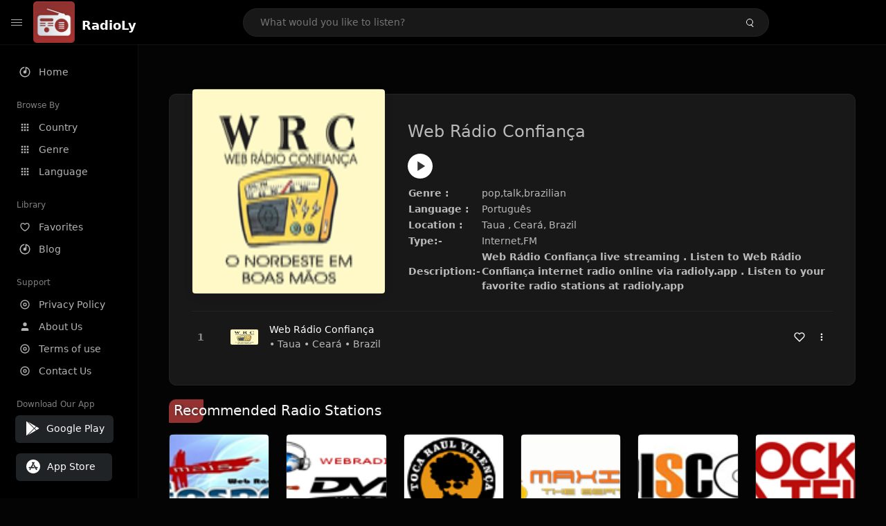

--- FILE ---
content_type: text/html; charset=UTF-8
request_url: https://radioly.app/radio/br.confianca/
body_size: 12036
content:
<!DOCTYPE html><html lang="en"><head> <meta charset="UTF-8"> <meta name="viewport" content="width=device-width, user-scalable=no, initial-scale=1.0, maximum-scale=1.0, minimum-scale=1.0"> <meta http-equiv="X-UA-Compatible" content="ie=edge"> <title>Web Rádio Confiança FM Listen Live Online | Ceará, Brazil - RadioLy</title><meta name="description" content="Listen Online Web Rádio Confiança FM live from Ceará, Brazil and more than 50000 worldwide online radio stations including pop,talk,brazilian and many more. "> <meta name="keywords" content="Radio Station, Live Radio, Online Radio, Radio Tuner, Local Radio, AM Radio, AM FM Radio, FM Radio"><meta property="al:web:url" content="https://radioly.app/radio/br.confianca/" /><meta property="og:site_name" content="RadioLy"><meta property="og:title" content="Web Rádio Confiança FM Listen Live Online | Ceará, Brazil - RadioLy" /><meta property="og:image" content="https://d371i8ihhgym7w.cloudfront.net/27543.png"><meta property="og:url" content="https://radioly.app/radio/br.confianca/" /><meta property="og:description" content="Listen Online Web Rádio Confiança FM live from Ceará, Brazil and more than 50000 worldwide online radio stations including pop,talk,brazilian and many more." /><meta name="twitter:card" content="summary" /><meta name="twitter:title" content="Web Rádio Confiança FM Listen Live Online | Ceará, Brazil - RadioLy" /><meta name="twitter:url" content="https://radioly.app/radio/br.confianca/" /><meta property="twitter:image" content="https://d371i8ihhgym7w.cloudfront.net/27543.png"><meta name="twitter:description" content="Listen Online Web Rádio Confiança FM live from Ceará, Brazil and more than 50000 worldwide online radio stations including pop,talk,brazilian and many more.." /><link rel="canonical" href="https://radioly.app/radio/br.confianca/">  <link href="https://radioly.app/RadioLy.ico" rel="icon" sizes="32x32"> <link href="https://radioly.app/RadioLy.ico" rel="icon" sizes="192x192">  <link rel="apple-touch-icon" href="https://radioly.app/RadioLy.ico"> <link rel="apple-touch-icon" sizes="152x152" href="https://radioly.app/RadioLy.ico"> <link rel="apple-touch-icon" sizes="180x180" href="https://radioly.app/RadioLy.ico"> <link rel="apple-touch-icon" sizes="167x167" href="https://radioly.app/RadioLy.ico">  <link rel="preconnect" href="https://fonts.googleapis.com"> <link rel="preconnect" href="https://fonts.gstatic.com" crossorigin> <link href="https://fonts.googleapis.com/css2?family=Open+Sans:wght@300;400;500;600;700;800&display=swap" rel="stylesheet">  <link rel="stylesheet" href="https://radioly.app/css/vendors.bundle.css" type="text/css"> <link rel="stylesheet" href="https://radioly.app/css/styles.css" type="text/css">   <script>var base_url = 'https://radioly.app/';</script> <script async src="https://www.googletagmanager.com/gtag/js?id=UA-133828896-1"></script><script> window.dataLayer = window.dataLayer || []; function gtag(){dataLayer.push(arguments);} gtag('js', new Date()); gtag('config', 'UA-133828896-1');</script><script type="text/javascript" src="//monu.delivery/site/c/9/fc5c75-7d49-4288-b9fe-92275e04f36e.js" data-cfasync="false"></script></head><style>body.pb-theme-dark { background-color: #040404 !important;}</style><body class="pb-theme-dark"> <div id="pb_wrapper"> <div id="pb_progress"></div>  <header id="pb_header"><div class="pb-header-container"> <div class="pb-header-left"> <button type="button" id="pb_hamburger"> <span class="pb-icon-nav"></span> </button>  <a style="display: block;" href="https://radioly.app/" class="pb-brand pb-brand-logo pb-page-link"> <img src="https://d371i8ihhgym7w.cloudfront.net/logo.png" alt="" style="width: 60px; border-radius: 3px; margin-right: 10px; height:60px"> </a> <a href="https://radioly.app/" class="web-title pb-brand pb-page-link" style="z-index: 1; margin-top: 8px;">RadioLy</a> </div> <div class="pb-search-form mx-sm-auto"> <input type="text" id="pb-search-input" placeholder="What would you like to listen?"> <button type="button" id="pb_search_icon" class="ms-auto btn p-0"> <i class="pb-icon-search"></i> </button>  </div><nav class="navbar flex-shrink-0"><ul class="navbar-nav flex-row align-items-center"> </ul></nav></div></header>   <aside id="pb_aside"> <nav class="navbar"> <ul class="navbar-nav"> <li class="nav-item "> <a class="nav-link pb-page-link" href="/"> <svg class="nav-link__icon" xmlns="http://www.w3.org/2000/svg" width="18" height="18" viewBox="0 0 24 24" fill="currentColor" stroke-width="2" stroke-linecap="round" stroke-linejoin="round" aria-hidden="true" role="img" focusable="false"> <g> <path fill="none" d="M0 0h24v24H0z"/> <path d="M15 4.582V12a3 3 0 1 1-2-2.83V2.05c5.053.501 9 4.765 9 9.95 0 5.523-4.477 10-10 10S2 17.523 2 12c0-5.185 3.947-9.449 9-9.95v2.012A8.001 8.001 0 0 0 12 20a8 8 0 0 0 3-15.418z"/> </g> </svg> <span class="nav-link__text">Home</span> </a> </li> <li class="nav-item mt-3"> <span class="pb-aside__title">Browse By</span> </li> <li class="nav-item "> <a class="nav-link pb-page-link" href="https://radioly.app/country/"> <svg class="nav-link__icon" xmlns="http://www.w3.org/2000/svg" width="16" height="16" viewBox="0 0 24 24" fill="currentColor" stroke-width="2" stroke-linecap="round" stroke-linejoin="round" aria-hidden="true" role="img" focusable="false"> <path d="M4 8h4V4H4v4zm6 12h4v-4h-4v4zm-6 0h4v-4H4v4zm0-6h4v-4H4v4zm6 0h4v-4h-4v4zm6-10v4h4V4h-4zm-6 4h4V4h-4v4zm6 6h4v-4h-4v4zm0 6h4v-4h-4v4z" /> </svg> <span class="nav-link__text">Country</span> </a> </li> <li class="nav-item "> <a class="nav-link pb-page-link" href="https://radioly.app/genre/"> <svg class="nav-link__icon" xmlns="http://www.w3.org/2000/svg" width="16" height="16" viewBox="0 0 24 24" fill="currentColor" stroke-width="2" stroke-linecap="round" stroke-linejoin="round" aria-hidden="true" role="img" focusable="false"> <path d="M4 8h4V4H4v4zm6 12h4v-4h-4v4zm-6 0h4v-4H4v4zm0-6h4v-4H4v4zm6 0h4v-4h-4v4zm6-10v4h4V4h-4zm-6 4h4V4h-4v4zm6 6h4v-4h-4v4zm0 6h4v-4h-4v4z" /> </svg> <span class="nav-link__text">Genre</span> </a> </li> <li class="nav-item "> <a class="nav-link pb-page-link" href="https://radioly.app/language/"> <svg class="nav-link__icon" xmlns="http://www.w3.org/2000/svg" width="16" height="16" viewBox="0 0 24 24" fill="currentColor" stroke-width="2" stroke-linecap="round" stroke-linejoin="round" aria-hidden="true" role="img" focusable="false"> <path d="M4 8h4V4H4v4zm6 12h4v-4h-4v4zm-6 0h4v-4H4v4zm0-6h4v-4H4v4zm6 0h4v-4h-4v4zm6-10v4h4V4h-4zm-6 4h4V4h-4v4zm6 6h4v-4h-4v4zm0 6h4v-4h-4v4z" /> </svg> <span class="nav-link__text">Language</span> </a> </li> <li class="nav-item mt-3"> <span class="pb-aside__title">Library</span> </li> <li class="nav-item "> <a class="nav-link pb-page-link" href="https://radioly.app/favorites/"> <svg class="nav-link__icon" xmlns="http://www.w3.org/2000/svg" width="16" height="16" viewBox="0 0 24 24" fill="currentColor" stroke-width="2" stroke-linecap="round" stroke-linejoin="round" aria-hidden="true" role="img" focusable="false"> <g> <path fill="none" d="M0 0H24V24H0z"/> <path d="M16.5 3C19.538 3 22 5.5 22 9c0 7-7.5 11-10 12.5C9.5 20 2 16 2 9c0-3.5 2.5-6 5.5-6C9.36 3 11 4 12 5c1-1 2.64-2 4.5-2zm-3.566 15.604c.881-.556 1.676-1.109 2.42-1.701C18.335 14.533 20 11.943 20 9c0-2.36-1.537-4-3.5-4-1.076 0-2.24.57-3.086 1.414L12 7.828l-1.414-1.414C9.74 5.57 8.576 5 7.5 5 5.56 5 4 6.656 4 9c0 2.944 1.666 5.533 4.645 7.903.745.592 1.54 1.145 2.421 1.7.299.189.595.37.934.572.339-.202.635-.383.934-.571z"/> </g> </svg> <span class="nav-link__text">Favorites</span> </a> </li><li class="nav-item "> <a class="nav-link pb-page-link" href="https://radioly.app/blog/"><svg class="nav-link__icon" xmlns="http://www.w3.org/2000/svg" width="18" height="18" viewBox="0 0 24 24" fill="currentColor" stroke-width="2" stroke-linecap="round" stroke-linejoin="round" aria-hidden="true" role="img" focusable="false"> <g> <path fill="none" d="M0 0h24v24H0z"/> <path d="M15 4.582V12a3 3 0 1 1-2-2.83V2.05c5.053.501 9 4.765 9 9.95 0 5.523-4.477 10-10 10S2 17.523 2 12c0-5.185 3.947-9.449 9-9.95v2.012A8.001 8.001 0 0 0 12 20a8 8 0 0 0 3-15.418z"/> </g></svg> <span class="nav-link__text">Blog</span> </a></li><li class="nav-item mt-3"> <span class="pb-aside__title">Support</span></li><li class="nav-item "> <a class="nav-link pb-page-link" href="https://radioly.app/privacy-policy/"><svg class="nav-link__icon" xmlns="http://www.w3.org/2000/svg" width="16" height="16" viewBox="0 0 24 24" fill="currentColor" stroke-width="2" stroke-linecap="round" stroke-linejoin="round" aria-hidden="true" role="img" focusable="false"> <g> <path fill="none" d="M0 0h24v24H0z"></path> <path d="M12 20a8 8 0 1 0 0-16 8 8 0 0 0 0 16zm0 2C6.477 22 2 17.523 2 12S6.477 2 12 2s10 4.477 10 10-4.477 10-10 10zm0-8a2 2 0 1 0 0-4 2 2 0 0 0 0 4zm0 2a4 4 0 1 1 0-8 4 4 0 0 1 0 8z"></path> </g> </svg> <span class="nav-link__text">Privacy Policy</span> </a></li><li class="nav-item "> <a class="nav-link pb-page-link" href="https://radioly.app/about-us/"><svg class="nav-link__icon" xmlns="http://www.w3.org/2000/svg" width="16" height="16" viewBox="0 0 24 24" fill="currentColor" stroke-width="2" stroke-linecap="round" stroke-linejoin="round" aria-hidden="true" role="img" focusable="false"> <path d="M20 21v-2a4 4 0 0 0-4-4H8a4 4 0 0 0-4 4v2"></path><circle cx="12" cy="7" r="4"></circle> </svg> <span class="nav-link__text">About Us</span> </a></li><li class="nav-item "> <a class="nav-link pb-page-link" href="https://radioly.app/terms-and-condition/"><svg class="nav-link__icon" xmlns="http://www.w3.org/2000/svg" width="16" height="16" viewBox="0 0 24 24" fill="currentColor" stroke-width="2" stroke-linecap="round" stroke-linejoin="round" aria-hidden="true" role="img" focusable="false"> <g> <path fill="none" d="M0 0h24v24H0z"></path> <path d="M12 20a8 8 0 1 0 0-16 8 8 0 0 0 0 16zm0 2C6.477 22 2 17.523 2 12S6.477 2 12 2s10 4.477 10 10-4.477 10-10 10zm0-8a2 2 0 1 0 0-4 2 2 0 0 0 0 4zm0 2a4 4 0 1 1 0-8 4 4 0 0 1 0 8z"></path> </g> </svg> <span class="nav-link__text">Terms of use</span> </a></li><li class="nav-item "> <a class="nav-link pb-page-link" href="https://radioly.app/contact-us/"><svg class="nav-link__icon" xmlns="http://www.w3.org/2000/svg" width="16" height="16" viewBox="0 0 24 24" fill="currentColor" stroke-width="2" stroke-linecap="round" stroke-linejoin="round" aria-hidden="true" role="img" focusable="false"> <g> <path fill="none" d="M0 0h24v24H0z"></path> <path d="M12 20a8 8 0 1 0 0-16 8 8 0 0 0 0 16zm0 2C6.477 22 2 17.523 2 12S6.477 2 12 2s10 4.477 10 10-4.477 10-10 10zm0-8a2 2 0 1 0 0-4 2 2 0 0 0 0 4zm0 2a4 4 0 1 1 0-8 4 4 0 0 1 0 8z"></path> </g> </svg> <span class="nav-link__text">Contact Us</span> </a></li><li class="nav-item mt-3"><span class="pb-aside__title">Download Our App</span></li><li class="nav-item"> <div style="margin-left: 14px;" class="d-flex align-items-center pb-app-download"> <a href="https://play.google.com/store/apps/details?id=com.onlineradio.radiofm&hl=en&gl=us" class="btn d-flex align-items-center ms-2" target="_blank"> <svg viewBox="0 0 24 24" width="24" height="24"> <path fill="none" d="M0 0h24v24H0z"></path> <path fill="currentColor" d="M3.609 1.814L13.792 12 3.61 22.186a.996.996 0 0 1-.61-.92V2.734a1 1 0 0 1 .609-.92zm10.89 10.893l2.302 2.302-10.937 6.333 8.635-8.635zm3.199-3.198l2.807 1.626a1 1 0 0 1 0 1.73l-2.808 1.626L15.206 12l2.492-2.491zM5.864 2.658L16.802 8.99l-2.303 2.303-8.635-8.635z"></path> </svg> <span class="ms-2">Google Play</span> </a> </div><div style="margin-left: 23px;margin-top: 15px;" class="d-flex align-items-center pb-app-download"><a href="https://itunes.apple.com/in/app/radio-hub-app/id1440995773?mt=8" class="btn d-flex align-items-center" style="width: 139px;" target="_blank"> <svg viewBox="0 0 24 24" width="24" height="24"> <path fill="none" d="M0 0h24v24H0z"></path> <path fill="currentColor" d="M12 2c5.523 0 10 4.477 10 10s-4.477 10-10 10S2 17.523 2 12 6.477 2 12 2zM8.823 15.343c-.395-.477-.886-.647-1.479-.509l-.15.041-.59 1.016a.823.823 0 0 0 1.366.916l.062-.093.79-1.371zM13.21 8.66c-.488.404-.98 1.597-.29 2.787l3.04 5.266a.824.824 0 0 0 1.476-.722l-.049-.1-.802-1.392h1.19a.82.82 0 0 0 .822-.823.82.82 0 0 0-.72-.816l-.103-.006h-2.14L13.44 9.057l-.23-.396zm.278-3.044a.825.825 0 0 0-1.063.21l-.062.092-.367.633-.359-.633a.824.824 0 0 0-1.476.722l.049.1.838 1.457-2.685 4.653H6.266a.82.82 0 0 0-.822.822c0 .421.312.766.719.817l.103.006h7.48c.34-.64-.06-1.549-.81-1.638l-.121-.007h-2.553l3.528-6.11a.823.823 0 0 0-.302-1.124z"></path> </svg> <span class="ms-2">App Store</span></a><div/></li> </ul> </nav>  <footer class="pb-footer"> <p class="text-muted pb-copy">@2026 RadioLy</p> </footer> </aside> <main id="pb_main"> <div class="pb-main-container"><div id="mmt-f29d6e76-9e6a-48c1-9556-3c66002ebf7c"></div><script type="text/javascript" data-cfasync="false">$MMT = window.$MMT || {}; $MMT.cmd = $MMT.cmd || [];$MMT.cmd.push(function(){ $MMT.display.slots.push(["f29d6e76-9e6a-48c1-9556-3c66002ebf7c"]); })</script> <div class="pb-card pb-card--collection nsofts_border"> <div style="margin-top:15px" class="pb-card--collection__head"> <div class="pb-card--collection__cover nsofts_border"> <img style="height: 100%;" onerror="this.src='https://d371i8ihhgym7w.cloudfront.net/logo.png';" src="https://d371i8ihhgym7w.cloudfront.net/27543.png" alt="Web Rádio Confiança"> </div> <div class="pb-card--collection__content"> <h1>Web Rádio Confiança</h1><button type="button" style="display: inline-block !important; margin-top: 10px;" class="pb-btn-play" data-play-id="72390"></button><table style="margin-top: 10px;"> <tbody> <tr> <th>Genre :</th> <td >pop,talk,brazilian</td> </tr> <tr > <th >Language :</th> <td >Português</td> </tr> <tr > <th >Location :</th> <td > Taua , Ceará, Brazil</td> </tr> <tr > <th >Type:-</th> <td >Internet,FM</td> </tr> <tr> <th>Description:-</th> <th> Web Rádio Confiança live streaming . Listen to Web Rádio Confiança internet radio online via radioly.app . Listen to your favorite radio stations at radioly.app </th> </tr> </tbody></table> </div> </div> <div class="pb-card--collection__body"> <ul class="pb-collection-list"> <li class="pb-collection-list__item" data-audio-id="72390" data-audio-name="Web Rádio Confiança" data-audio-artist="pop,talk,brazilian" data-audio-album="pop,talk,brazilian" data-audio-url="https://fmradiohub.in/radio?url=http://192.198.204.194:9026/stream" data-audio-cover="https://d371i8ihhgym7w.cloudfront.net/27543.png"> <button type="button" class="pb-btn-play" data-play-id="72390"></button> <span class="pb-collection-list__item__number"></span> <div class="pb-collection-list__cover" data-play-id="72390"> <img onerror="this.src='https://d371i8ihhgym7w.cloudfront.net/logo.png';" src="https://d371i8ihhgym7w.cloudfront.net/27543.png" alt=""> <div class="pb-collection-list__cover__content"> <span class="pb-collection-list__cover__title">Web Rádio Confiança</span> <span class="pb-collection-list__cover__sub-title" > • Taua • Ceará • Brazil</span> </div> </div> <button class="pb-btn-fav d-inline-flex align-items-center" data-fav-id="72390"> <svg xmlns="http://www.w3.org/2000/svg" width="16" height="16" viewBox="0 0 24 24" fill="none" stroke="currentColor" stroke-width="2" stroke-linecap="round" stroke-linejoin="round"> <path d="M20.84 4.61a5.5 5.5 0 0 0-7.78 0L12 5.67l-1.06-1.06a5.5 5.5 0 0 0-7.78 7.78l1.06 1.06L12 21.23l7.78-7.78 1.06-1.06a5.5 5.5 0 0 0 0-7.78z" /> </svg> </button> <div class="dropdown"> <a href="javascript:void(0);" data-bs-toggle="dropdown"> <svg xmlns="http://www.w3.org/2000/svg" width="16" height="16" viewBox="0 0 24 24" fill="currentColor" stroke="currentColor" stroke-width="0" stroke-linecap="round" stroke-linejoin="round"> <circle cx="12" cy="12" r="2"></circle> <circle cx="12" cy="6" r="2"></circle> <circle cx="12" cy="18" r="2"></circle> </svg> </a> <ul class="dropdown-menu dropdown-menu-end"> <li><a class="dropdown-item pb-btn-np" href="javascript:void(0)" data-play-id="72390">Next to play</a></li> <li><a class="dropdown-item pb-btn-aq" href="javascript:void(0)" data-play-id="72390">Add to queue</a></li> <li><a class="dropdown-item" href="javascript:void(0);" data-share-id="br.confianca/" data-bs-toggle="modal" data-bs-target="#pb_share_music">Share</a></li> <li><hr class="dropdown-divider"></li> <li><a class="dropdown-item pb-btn-p" href="javascript:void(0)" data-play-id="72390">Play</a></li> </ul> </div> </li> </ul> </div> </div> <div style="margin-top:20px" class="mb-3"> <h5 class="ns-title-bar">Recommended Radio Stations</h5> </div> <div class="swiper-section mb-4"> <div class="swiper" data-slides="6" grid-rows="2"> <div class="swiper-wrapper"> <div class="swiper-slide"> <div class="pb-card pb-card--cover nsofts_border" data-audio-id="67235" data-audio-name="Rádio Mais Gospel" data-audio-artist="gospel" data-audio-country="BR" data-audio-url="blob:http://prod-chrome80-player-popup.s3.eu-central-1.amazonaws.com/bf82868e-b467-47f5-8331-b3523c9448a2" data-audio-cover="https://d371i8ihhgym7w.cloudfront.net/22388.png"> <div class="pb-card__head dropdown"> <a href="javascript:void(0);" data-bs-toggle="dropdown"> <svg xmlns="http://www.w3.org/2000/svg" width="16" height="16" viewBox="0 0 24 24" fill="currentColor" stroke="currentColor" stroke-width="0" stroke-linecap="round" stroke-linejoin="round"> <circle cx="12" cy="12" r="2"></circle> <circle cx="12" cy="6" r="2"></circle> <circle cx="12" cy="18" r="2"></circle> </svg> </a> <ul class="dropdown-menu"> <li><a class="dropdown-item pb-btn-np" href="javascript:void(0)" data-play-id="67235">Next to play</a></li> <li><a class="dropdown-item pb-btn-aq" href="javascript:void(0)" data-play-id="67235">Add to queue</a></li> <li><a class="dropdown-item pb-btn-fav" href="javascript:void(0)" data-fav-id="67235">Favorites</a></li> <li><a class="dropdown-item" href="javascript:void(0);" data-share-id="br.maisgospelfm/" data-bs-toggle="modal" data-bs-target="#pb_share_music">Share</a></li> <li><hr class="dropdown-divider"></li> <li><a class="dropdown-item pb-btn-p" href="javascript:void(0)" data-play-id="67235">Play</a></li> </ul> </div> <div class="pb-card__image" > <a class="pb-page-link" href="https://radioly.app/radio/br.maisgospelfm/"><img onerror="this.src='https://d371i8ihhgym7w.cloudfront.net/logo.png';" src="https://d371i8ihhgym7w.cloudfront.net/22388.png" alt="Rádio Mais Gospel"></a> <button type="button" class="pb-btn-play" data-play-id="67235"></button> </div> <div class="pb-card__content"> <div class="pb-card__content__text"> <a href="https://radioly.app/radio/br.maisgospelfm/"class="pb-card__title pb-page-link">Rádio Mais Gospel</a> <a href="https://radioly.app/radio/br.maisgospelfm/" class="pb-card__sub-title pb-page-link">gospel</a> </div> </div> </div> </div> <div class="swiper-slide"> <div class="pb-card pb-card--cover nsofts_border" data-audio-id="67236" data-audio-name="WEB Radio DVD Cristão" data-audio-artist="gospel" data-audio-country="br" data-audio-url="https://fmradiohub.in/radio?url=http://104.203.252.156:8670/live" data-audio-cover="https://d371i8ihhgym7w.cloudfront.net/22389.png"> <div class="pb-card__head dropdown"> <a href="javascript:void(0);" data-bs-toggle="dropdown"> <svg xmlns="http://www.w3.org/2000/svg" width="16" height="16" viewBox="0 0 24 24" fill="currentColor" stroke="currentColor" stroke-width="0" stroke-linecap="round" stroke-linejoin="round"> <circle cx="12" cy="12" r="2"></circle> <circle cx="12" cy="6" r="2"></circle> <circle cx="12" cy="18" r="2"></circle> </svg> </a> <ul class="dropdown-menu"> <li><a class="dropdown-item pb-btn-np" href="javascript:void(0)" data-play-id="67236">Next to play</a></li> <li><a class="dropdown-item pb-btn-aq" href="javascript:void(0)" data-play-id="67236">Add to queue</a></li> <li><a class="dropdown-item pb-btn-fav" href="javascript:void(0)" data-fav-id="67236">Favorites</a></li> <li><a class="dropdown-item" href="javascript:void(0);" data-share-id="br.dvdcristao/" data-bs-toggle="modal" data-bs-target="#pb_share_music">Share</a></li> <li><hr class="dropdown-divider"></li> <li><a class="dropdown-item pb-btn-p" href="javascript:void(0)" data-play-id="67236">Play</a></li> </ul> </div> <div class="pb-card__image" > <a class="pb-page-link" href="https://radioly.app/radio/br.dvdcristao/"><img onerror="this.src='https://d371i8ihhgym7w.cloudfront.net/logo.png';" src="https://d371i8ihhgym7w.cloudfront.net/22389.png" alt="WEB Radio DVD Cristão"></a> <button type="button" class="pb-btn-play" data-play-id="67236"></button> </div> <div class="pb-card__content"> <div class="pb-card__content__text"> <a href="https://radioly.app/radio/br.dvdcristao/"class="pb-card__title pb-page-link">WEB Radio DVD Cristão</a> <a href="https://radioly.app/radio/br.dvdcristao/" class="pb-card__sub-title pb-page-link">gospel</a> </div> </div> </div> </div> <div class="swiper-slide"> <div class="pb-card pb-card--cover nsofts_border" data-audio-id="67237" data-audio-name="Radio Toca Raul Valença" data-audio-artist="rock,talk,folk,brazilian" data-audio-country="br" data-audio-url="https://fmradiohub.in/radio?url=http://streaming28.hstbr.net:8334/live?1511356750475" data-audio-cover="https://d371i8ihhgym7w.cloudfront.net/22390.png"> <div class="pb-card__head dropdown"> <a href="javascript:void(0);" data-bs-toggle="dropdown"> <svg xmlns="http://www.w3.org/2000/svg" width="16" height="16" viewBox="0 0 24 24" fill="currentColor" stroke="currentColor" stroke-width="0" stroke-linecap="round" stroke-linejoin="round"> <circle cx="12" cy="12" r="2"></circle> <circle cx="12" cy="6" r="2"></circle> <circle cx="12" cy="18" r="2"></circle> </svg> </a> <ul class="dropdown-menu"> <li><a class="dropdown-item pb-btn-np" href="javascript:void(0)" data-play-id="67237">Next to play</a></li> <li><a class="dropdown-item pb-btn-aq" href="javascript:void(0)" data-play-id="67237">Add to queue</a></li> <li><a class="dropdown-item pb-btn-fav" href="javascript:void(0)" data-fav-id="67237">Favorites</a></li> <li><a class="dropdown-item" href="javascript:void(0);" data-share-id="br.tocaraulvalenca/" data-bs-toggle="modal" data-bs-target="#pb_share_music">Share</a></li> <li><hr class="dropdown-divider"></li> <li><a class="dropdown-item pb-btn-p" href="javascript:void(0)" data-play-id="67237">Play</a></li> </ul> </div> <div class="pb-card__image" > <a class="pb-page-link" href="https://radioly.app/radio/br.tocaraulvalenca/"><img onerror="this.src='https://d371i8ihhgym7w.cloudfront.net/logo.png';" src="https://d371i8ihhgym7w.cloudfront.net/22390.png" alt="Radio Toca Raul Valença"></a> <button type="button" class="pb-btn-play" data-play-id="67237"></button> </div> <div class="pb-card__content"> <div class="pb-card__content__text"> <a href="https://radioly.app/radio/br.tocaraulvalenca/"class="pb-card__title pb-page-link">Radio Toca Raul Valença</a> <a href="https://radioly.app/radio/br.tocaraulvalenca/" class="pb-card__sub-title pb-page-link">rock,talk,folk,brazilian</a> </div> </div> </div> </div> <div class="swiper-slide"> <div class="pb-card pb-card--cover nsofts_border" data-audio-id="67238" data-audio-name="Rádio Máxima FM" data-audio-artist="dance,house" data-audio-country="BR" data-audio-url="https://stream03.dghost.com.br/radio/8210/stream" data-audio-cover="https://d371i8ihhgym7w.cloudfront.net/22391.png"> <div class="pb-card__head dropdown"> <a href="javascript:void(0);" data-bs-toggle="dropdown"> <svg xmlns="http://www.w3.org/2000/svg" width="16" height="16" viewBox="0 0 24 24" fill="currentColor" stroke="currentColor" stroke-width="0" stroke-linecap="round" stroke-linejoin="round"> <circle cx="12" cy="12" r="2"></circle> <circle cx="12" cy="6" r="2"></circle> <circle cx="12" cy="18" r="2"></circle> </svg> </a> <ul class="dropdown-menu"> <li><a class="dropdown-item pb-btn-np" href="javascript:void(0)" data-play-id="67238">Next to play</a></li> <li><a class="dropdown-item pb-btn-aq" href="javascript:void(0)" data-play-id="67238">Add to queue</a></li> <li><a class="dropdown-item pb-btn-fav" href="javascript:void(0)" data-fav-id="67238">Favorites</a></li> <li><a class="dropdown-item" href="javascript:void(0);" data-share-id="br.maximafm/" data-bs-toggle="modal" data-bs-target="#pb_share_music">Share</a></li> <li><hr class="dropdown-divider"></li> <li><a class="dropdown-item pb-btn-p" href="javascript:void(0)" data-play-id="67238">Play</a></li> </ul> </div> <div class="pb-card__image" > <a class="pb-page-link" href="https://radioly.app/radio/br.maximafm/"><img onerror="this.src='https://d371i8ihhgym7w.cloudfront.net/logo.png';" src="https://d371i8ihhgym7w.cloudfront.net/22391.png" alt="Rádio Máxima FM"></a> <button type="button" class="pb-btn-play" data-play-id="67238"></button> </div> <div class="pb-card__content"> <div class="pb-card__content__text"> <a href="https://radioly.app/radio/br.maximafm/"class="pb-card__title pb-page-link">Rádio Máxima FM</a> <a href="https://radioly.app/radio/br.maximafm/" class="pb-card__sub-title pb-page-link">dance,house</a> </div> </div> </div> </div> <div class="swiper-slide"> <div class="pb-card pb-card--cover nsofts_border" data-audio-id="67239" data-audio-name="Disco Radio Web" data-audio-artist="disco,pop,jazz,funk" data-audio-country="BR" data-audio-url="https://node-21.zeno.fm/bu5k5fga6reuv?rj-ttl=5&rj-tok=AAABcoRV3TQAfzqy_z2Ngs7HSA" data-audio-cover="https://d371i8ihhgym7w.cloudfront.net/22392.png"> <div class="pb-card__head dropdown"> <a href="javascript:void(0);" data-bs-toggle="dropdown"> <svg xmlns="http://www.w3.org/2000/svg" width="16" height="16" viewBox="0 0 24 24" fill="currentColor" stroke="currentColor" stroke-width="0" stroke-linecap="round" stroke-linejoin="round"> <circle cx="12" cy="12" r="2"></circle> <circle cx="12" cy="6" r="2"></circle> <circle cx="12" cy="18" r="2"></circle> </svg> </a> <ul class="dropdown-menu"> <li><a class="dropdown-item pb-btn-np" href="javascript:void(0)" data-play-id="67239">Next to play</a></li> <li><a class="dropdown-item pb-btn-aq" href="javascript:void(0)" data-play-id="67239">Add to queue</a></li> <li><a class="dropdown-item pb-btn-fav" href="javascript:void(0)" data-fav-id="67239">Favorites</a></li> <li><a class="dropdown-item" href="javascript:void(0);" data-share-id="br.disco/" data-bs-toggle="modal" data-bs-target="#pb_share_music">Share</a></li> <li><hr class="dropdown-divider"></li> <li><a class="dropdown-item pb-btn-p" href="javascript:void(0)" data-play-id="67239">Play</a></li> </ul> </div> <div class="pb-card__image" > <a class="pb-page-link" href="https://radioly.app/radio/br.disco/"><img onerror="this.src='https://d371i8ihhgym7w.cloudfront.net/logo.png';" src="https://d371i8ihhgym7w.cloudfront.net/22392.png" alt="Disco Radio Web"></a> <button type="button" class="pb-btn-play" data-play-id="67239"></button> </div> <div class="pb-card__content"> <div class="pb-card__content__text"> <a href="https://radioly.app/radio/br.disco/"class="pb-card__title pb-page-link">Disco Radio Web</a> <a href="https://radioly.app/radio/br.disco/" class="pb-card__sub-title pb-page-link">disco,pop,jazz,funk</a> </div> </div> </div> </div> <div class="swiper-slide"> <div class="pb-card pb-card--cover nsofts_border" data-audio-id="67240" data-audio-name="Rock na Teia" data-audio-artist="rock" data-audio-country="BR" data-audio-url="https://fmradiohub.in/radio?url=http://streaming04.hstbr.net:8182/live" data-audio-cover="https://d371i8ihhgym7w.cloudfront.net/22393.png"> <div class="pb-card__head dropdown"> <a href="javascript:void(0);" data-bs-toggle="dropdown"> <svg xmlns="http://www.w3.org/2000/svg" width="16" height="16" viewBox="0 0 24 24" fill="currentColor" stroke="currentColor" stroke-width="0" stroke-linecap="round" stroke-linejoin="round"> <circle cx="12" cy="12" r="2"></circle> <circle cx="12" cy="6" r="2"></circle> <circle cx="12" cy="18" r="2"></circle> </svg> </a> <ul class="dropdown-menu"> <li><a class="dropdown-item pb-btn-np" href="javascript:void(0)" data-play-id="67240">Next to play</a></li> <li><a class="dropdown-item pb-btn-aq" href="javascript:void(0)" data-play-id="67240">Add to queue</a></li> <li><a class="dropdown-item pb-btn-fav" href="javascript:void(0)" data-fav-id="67240">Favorites</a></li> <li><a class="dropdown-item" href="javascript:void(0);" data-share-id="br.rocknateia/" data-bs-toggle="modal" data-bs-target="#pb_share_music">Share</a></li> <li><hr class="dropdown-divider"></li> <li><a class="dropdown-item pb-btn-p" href="javascript:void(0)" data-play-id="67240">Play</a></li> </ul> </div> <div class="pb-card__image" > <a class="pb-page-link" href="https://radioly.app/radio/br.rocknateia/"><img onerror="this.src='https://d371i8ihhgym7w.cloudfront.net/logo.png';" src="https://d371i8ihhgym7w.cloudfront.net/22393.png" alt="Rock na Teia"></a> <button type="button" class="pb-btn-play" data-play-id="67240"></button> </div> <div class="pb-card__content"> <div class="pb-card__content__text"> <a href="https://radioly.app/radio/br.rocknateia/"class="pb-card__title pb-page-link">Rock na Teia</a> <a href="https://radioly.app/radio/br.rocknateia/" class="pb-card__sub-title pb-page-link">rock</a> </div> </div> </div> </div> <div class="swiper-slide"> <div class="pb-card pb-card--cover nsofts_border" data-audio-id="67241" data-audio-name="Rádio Sertaneja" data-audio-artist="sertaneja" data-audio-country="BR" data-audio-url="blob:http://prod-chrome80-player-popup.s3.eu-central-1.amazonaws.com/a91cde7a-9b6f-4744-9f2d-ba8f4d329aa3" data-audio-cover="https://d371i8ihhgym7w.cloudfront.net/22394.png"> <div class="pb-card__head dropdown"> <a href="javascript:void(0);" data-bs-toggle="dropdown"> <svg xmlns="http://www.w3.org/2000/svg" width="16" height="16" viewBox="0 0 24 24" fill="currentColor" stroke="currentColor" stroke-width="0" stroke-linecap="round" stroke-linejoin="round"> <circle cx="12" cy="12" r="2"></circle> <circle cx="12" cy="6" r="2"></circle> <circle cx="12" cy="18" r="2"></circle> </svg> </a> <ul class="dropdown-menu"> <li><a class="dropdown-item pb-btn-np" href="javascript:void(0)" data-play-id="67241">Next to play</a></li> <li><a class="dropdown-item pb-btn-aq" href="javascript:void(0)" data-play-id="67241">Add to queue</a></li> <li><a class="dropdown-item pb-btn-fav" href="javascript:void(0)" data-fav-id="67241">Favorites</a></li> <li><a class="dropdown-item" href="javascript:void(0);" data-share-id="br.sertanejaradio/" data-bs-toggle="modal" data-bs-target="#pb_share_music">Share</a></li> <li><hr class="dropdown-divider"></li> <li><a class="dropdown-item pb-btn-p" href="javascript:void(0)" data-play-id="67241">Play</a></li> </ul> </div> <div class="pb-card__image" > <a class="pb-page-link" href="https://radioly.app/radio/br.sertanejaradio/"><img onerror="this.src='https://d371i8ihhgym7w.cloudfront.net/logo.png';" src="https://d371i8ihhgym7w.cloudfront.net/22394.png" alt="Rádio Sertaneja"></a> <button type="button" class="pb-btn-play" data-play-id="67241"></button> </div> <div class="pb-card__content"> <div class="pb-card__content__text"> <a href="https://radioly.app/radio/br.sertanejaradio/"class="pb-card__title pb-page-link">Rádio Sertaneja</a> <a href="https://radioly.app/radio/br.sertanejaradio/" class="pb-card__sub-title pb-page-link">sertaneja</a> </div> </div> </div> </div> <div class="swiper-slide"> <div class="pb-card pb-card--cover nsofts_border" data-audio-id="67242" data-audio-name="Radio Virtual" data-audio-artist="sertaneja" data-audio-country="br" data-audio-url="https://fmradiohub.in/radio?url=http://stm2.srvstm.com:6680/stream" data-audio-cover="https://d371i8ihhgym7w.cloudfront.net/22395.png"> <div class="pb-card__head dropdown"> <a href="javascript:void(0);" data-bs-toggle="dropdown"> <svg xmlns="http://www.w3.org/2000/svg" width="16" height="16" viewBox="0 0 24 24" fill="currentColor" stroke="currentColor" stroke-width="0" stroke-linecap="round" stroke-linejoin="round"> <circle cx="12" cy="12" r="2"></circle> <circle cx="12" cy="6" r="2"></circle> <circle cx="12" cy="18" r="2"></circle> </svg> </a> <ul class="dropdown-menu"> <li><a class="dropdown-item pb-btn-np" href="javascript:void(0)" data-play-id="67242">Next to play</a></li> <li><a class="dropdown-item pb-btn-aq" href="javascript:void(0)" data-play-id="67242">Add to queue</a></li> <li><a class="dropdown-item pb-btn-fav" href="javascript:void(0)" data-fav-id="67242">Favorites</a></li> <li><a class="dropdown-item" href="javascript:void(0);" data-share-id="br.virtual/" data-bs-toggle="modal" data-bs-target="#pb_share_music">Share</a></li> <li><hr class="dropdown-divider"></li> <li><a class="dropdown-item pb-btn-p" href="javascript:void(0)" data-play-id="67242">Play</a></li> </ul> </div> <div class="pb-card__image" > <a class="pb-page-link" href="https://radioly.app/radio/br.virtual/"><img onerror="this.src='https://d371i8ihhgym7w.cloudfront.net/logo.png';" src="https://d371i8ihhgym7w.cloudfront.net/22395.png" alt="Radio Virtual"></a> <button type="button" class="pb-btn-play" data-play-id="67242"></button> </div> <div class="pb-card__content"> <div class="pb-card__content__text"> <a href="https://radioly.app/radio/br.virtual/"class="pb-card__title pb-page-link">Radio Virtual</a> <a href="https://radioly.app/radio/br.virtual/" class="pb-card__sub-title pb-page-link">sertaneja</a> </div> </div> </div> </div> <div class="swiper-slide"> <div class="pb-card pb-card--cover nsofts_border" data-audio-id="67243" data-audio-name="Alma Estradeira" data-audio-artist="rock,news,talk,soul,retro" data-audio-country="br" data-audio-url="https://fmradiohub.in/radio?url=http://stm43.conectastm.com:6816/;stream.nsv" data-audio-cover="https://d371i8ihhgym7w.cloudfront.net/22396.png"> <div class="pb-card__head dropdown"> <a href="javascript:void(0);" data-bs-toggle="dropdown"> <svg xmlns="http://www.w3.org/2000/svg" width="16" height="16" viewBox="0 0 24 24" fill="currentColor" stroke="currentColor" stroke-width="0" stroke-linecap="round" stroke-linejoin="round"> <circle cx="12" cy="12" r="2"></circle> <circle cx="12" cy="6" r="2"></circle> <circle cx="12" cy="18" r="2"></circle> </svg> </a> <ul class="dropdown-menu"> <li><a class="dropdown-item pb-btn-np" href="javascript:void(0)" data-play-id="67243">Next to play</a></li> <li><a class="dropdown-item pb-btn-aq" href="javascript:void(0)" data-play-id="67243">Add to queue</a></li> <li><a class="dropdown-item pb-btn-fav" href="javascript:void(0)" data-fav-id="67243">Favorites</a></li> <li><a class="dropdown-item" href="javascript:void(0);" data-share-id="br.almaestradeira/" data-bs-toggle="modal" data-bs-target="#pb_share_music">Share</a></li> <li><hr class="dropdown-divider"></li> <li><a class="dropdown-item pb-btn-p" href="javascript:void(0)" data-play-id="67243">Play</a></li> </ul> </div> <div class="pb-card__image" > <a class="pb-page-link" href="https://radioly.app/radio/br.almaestradeira/"><img onerror="this.src='https://d371i8ihhgym7w.cloudfront.net/logo.png';" src="https://d371i8ihhgym7w.cloudfront.net/22396.png" alt="Alma Estradeira"></a> <button type="button" class="pb-btn-play" data-play-id="67243"></button> </div> <div class="pb-card__content"> <div class="pb-card__content__text"> <a href="https://radioly.app/radio/br.almaestradeira/"class="pb-card__title pb-page-link">Alma Estradeira</a> <a href="https://radioly.app/radio/br.almaestradeira/" class="pb-card__sub-title pb-page-link">rock,news,talk,soul,retro</a> </div> </div> </div> </div> <div class="swiper-slide"> <div class="pb-card pb-card--cover nsofts_border" data-audio-id="67244" data-audio-name="Web Rádio Central FM 10" data-audio-artist="pop,news,talk,brazilian" data-audio-country="BR" data-audio-url="https://servidor28-1.brlogic.com:8714/live" data-audio-cover="https://d371i8ihhgym7w.cloudfront.net/22397.png"> <div class="pb-card__head dropdown"> <a href="javascript:void(0);" data-bs-toggle="dropdown"> <svg xmlns="http://www.w3.org/2000/svg" width="16" height="16" viewBox="0 0 24 24" fill="currentColor" stroke="currentColor" stroke-width="0" stroke-linecap="round" stroke-linejoin="round"> <circle cx="12" cy="12" r="2"></circle> <circle cx="12" cy="6" r="2"></circle> <circle cx="12" cy="18" r="2"></circle> </svg> </a> <ul class="dropdown-menu"> <li><a class="dropdown-item pb-btn-np" href="javascript:void(0)" data-play-id="67244">Next to play</a></li> <li><a class="dropdown-item pb-btn-aq" href="javascript:void(0)" data-play-id="67244">Add to queue</a></li> <li><a class="dropdown-item pb-btn-fav" href="javascript:void(0)" data-fav-id="67244">Favorites</a></li> <li><a class="dropdown-item" href="javascript:void(0);" data-share-id="br.webcentral10/" data-bs-toggle="modal" data-bs-target="#pb_share_music">Share</a></li> <li><hr class="dropdown-divider"></li> <li><a class="dropdown-item pb-btn-p" href="javascript:void(0)" data-play-id="67244">Play</a></li> </ul> </div> <div class="pb-card__image" > <a class="pb-page-link" href="https://radioly.app/radio/br.webcentral10/"><img onerror="this.src='https://d371i8ihhgym7w.cloudfront.net/logo.png';" src="https://d371i8ihhgym7w.cloudfront.net/22397.png" alt="Web Rádio Central FM 10"></a> <button type="button" class="pb-btn-play" data-play-id="67244"></button> </div> <div class="pb-card__content"> <div class="pb-card__content__text"> <a href="https://radioly.app/radio/br.webcentral10/"class="pb-card__title pb-page-link">Web Rádio Central FM 10</a> <a href="https://radioly.app/radio/br.webcentral10/" class="pb-card__sub-title pb-page-link">pop,news,talk,brazilian</a> </div> </div> </div> </div> <div class="swiper-slide"> <div class="pb-card pb-card--cover nsofts_border" data-audio-id="67245" data-audio-name="Rádio Brasil" data-audio-artist="news,talk,christian,gospel" data-audio-country="BR" data-audio-url="https://fmradiohub.in/radio?url=http://shoutcast.sunrise.com.br:8002/;" data-audio-cover="https://d371i8ihhgym7w.cloudfront.net/22398.png"> <div class="pb-card__head dropdown"> <a href="javascript:void(0);" data-bs-toggle="dropdown"> <svg xmlns="http://www.w3.org/2000/svg" width="16" height="16" viewBox="0 0 24 24" fill="currentColor" stroke="currentColor" stroke-width="0" stroke-linecap="round" stroke-linejoin="round"> <circle cx="12" cy="12" r="2"></circle> <circle cx="12" cy="6" r="2"></circle> <circle cx="12" cy="18" r="2"></circle> </svg> </a> <ul class="dropdown-menu"> <li><a class="dropdown-item pb-btn-np" href="javascript:void(0)" data-play-id="67245">Next to play</a></li> <li><a class="dropdown-item pb-btn-aq" href="javascript:void(0)" data-play-id="67245">Add to queue</a></li> <li><a class="dropdown-item pb-btn-fav" href="javascript:void(0)" data-fav-id="67245">Favorites</a></li> <li><a class="dropdown-item" href="javascript:void(0);" data-share-id="br.brasil1270/" data-bs-toggle="modal" data-bs-target="#pb_share_music">Share</a></li> <li><hr class="dropdown-divider"></li> <li><a class="dropdown-item pb-btn-p" href="javascript:void(0)" data-play-id="67245">Play</a></li> </ul> </div> <div class="pb-card__image" > <a class="pb-page-link" href="https://radioly.app/radio/br.brasil1270/"><img onerror="this.src='https://d371i8ihhgym7w.cloudfront.net/logo.png';" src="https://d371i8ihhgym7w.cloudfront.net/22398.png" alt="Rádio Brasil"></a> <button type="button" class="pb-btn-play" data-play-id="67245"></button> </div> <div class="pb-card__content"> <div class="pb-card__content__text"> <a href="https://radioly.app/radio/br.brasil1270/"class="pb-card__title pb-page-link">Rádio Brasil</a> <a href="https://radioly.app/radio/br.brasil1270/" class="pb-card__sub-title pb-page-link">news,talk,christian,gospel</a> </div> </div> </div> </div> <div class="swiper-slide"> <div class="pb-card pb-card--cover nsofts_border" data-audio-id="67246" data-audio-name="Toda FM Catolica" data-audio-artist="christian" data-audio-country="BR" data-audio-url="blob:http://prod-chrome80-player-popup.s3.eu-central-1.amazonaws.com/70ff0165-a9c5-47a3-85cd-000bbd31219c" data-audio-cover="https://d371i8ihhgym7w.cloudfront.net/22399.png"> <div class="pb-card__head dropdown"> <a href="javascript:void(0);" data-bs-toggle="dropdown"> <svg xmlns="http://www.w3.org/2000/svg" width="16" height="16" viewBox="0 0 24 24" fill="currentColor" stroke="currentColor" stroke-width="0" stroke-linecap="round" stroke-linejoin="round"> <circle cx="12" cy="12" r="2"></circle> <circle cx="12" cy="6" r="2"></circle> <circle cx="12" cy="18" r="2"></circle> </svg> </a> <ul class="dropdown-menu"> <li><a class="dropdown-item pb-btn-np" href="javascript:void(0)" data-play-id="67246">Next to play</a></li> <li><a class="dropdown-item pb-btn-aq" href="javascript:void(0)" data-play-id="67246">Add to queue</a></li> <li><a class="dropdown-item pb-btn-fav" href="javascript:void(0)" data-fav-id="67246">Favorites</a></li> <li><a class="dropdown-item" href="javascript:void(0);" data-share-id="br.todacatolica/" data-bs-toggle="modal" data-bs-target="#pb_share_music">Share</a></li> <li><hr class="dropdown-divider"></li> <li><a class="dropdown-item pb-btn-p" href="javascript:void(0)" data-play-id="67246">Play</a></li> </ul> </div> <div class="pb-card__image" > <a class="pb-page-link" href="https://radioly.app/radio/br.todacatolica/"><img onerror="this.src='https://d371i8ihhgym7w.cloudfront.net/logo.png';" src="https://d371i8ihhgym7w.cloudfront.net/22399.png" alt="Toda FM Catolica"></a> <button type="button" class="pb-btn-play" data-play-id="67246"></button> </div> <div class="pb-card__content"> <div class="pb-card__content__text"> <a href="https://radioly.app/radio/br.todacatolica/"class="pb-card__title pb-page-link">Toda FM Catolica</a> <a href="https://radioly.app/radio/br.todacatolica/" class="pb-card__sub-title pb-page-link">christian</a> </div> </div> </div> </div> <div class="swiper-slide"> <div class="pb-card pb-card--cover nsofts_border" data-audio-id="67247" data-audio-name="Rádio Varejão Hortifruti" data-audio-artist="adult contemporary" data-audio-country="br" data-audio-url="https://radiobox.us/medias/musicas/Adulto%20Contemporaneo/DARYLHALLJOHNOATESOUTOFTOUCH.mp3" data-audio-cover="https://d371i8ihhgym7w.cloudfront.net/22400.png"> <div class="pb-card__head dropdown"> <a href="javascript:void(0);" data-bs-toggle="dropdown"> <svg xmlns="http://www.w3.org/2000/svg" width="16" height="16" viewBox="0 0 24 24" fill="currentColor" stroke="currentColor" stroke-width="0" stroke-linecap="round" stroke-linejoin="round"> <circle cx="12" cy="12" r="2"></circle> <circle cx="12" cy="6" r="2"></circle> <circle cx="12" cy="18" r="2"></circle> </svg> </a> <ul class="dropdown-menu"> <li><a class="dropdown-item pb-btn-np" href="javascript:void(0)" data-play-id="67247">Next to play</a></li> <li><a class="dropdown-item pb-btn-aq" href="javascript:void(0)" data-play-id="67247">Add to queue</a></li> <li><a class="dropdown-item pb-btn-fav" href="javascript:void(0)" data-fav-id="67247">Favorites</a></li> <li><a class="dropdown-item" href="javascript:void(0);" data-share-id="br.varejaohortifruti/" data-bs-toggle="modal" data-bs-target="#pb_share_music">Share</a></li> <li><hr class="dropdown-divider"></li> <li><a class="dropdown-item pb-btn-p" href="javascript:void(0)" data-play-id="67247">Play</a></li> </ul> </div> <div class="pb-card__image" > <a class="pb-page-link" href="https://radioly.app/radio/br.varejaohortifruti/"><img onerror="this.src='https://d371i8ihhgym7w.cloudfront.net/logo.png';" src="https://d371i8ihhgym7w.cloudfront.net/22400.png" alt="Rádio Varejão Hortifruti"></a> <button type="button" class="pb-btn-play" data-play-id="67247"></button> </div> <div class="pb-card__content"> <div class="pb-card__content__text"> <a href="https://radioly.app/radio/br.varejaohortifruti/"class="pb-card__title pb-page-link">Rádio Varejão Hortifruti</a> <a href="https://radioly.app/radio/br.varejaohortifruti/" class="pb-card__sub-title pb-page-link">adult contemporary</a> </div> </div> </div> </div> <div class="swiper-slide"> <div class="pb-card pb-card--cover nsofts_border" data-audio-id="67248" data-audio-name="Rádio Arena" data-audio-artist="pop,brazilian" data-audio-country="BR" data-audio-url="https://azura1.cmaudioevideo.com:8210/radio.aac?1760352304407" data-audio-cover="https://d371i8ihhgym7w.cloudfront.net/22401.png"> <div class="pb-card__head dropdown"> <a href="javascript:void(0);" data-bs-toggle="dropdown"> <svg xmlns="http://www.w3.org/2000/svg" width="16" height="16" viewBox="0 0 24 24" fill="currentColor" stroke="currentColor" stroke-width="0" stroke-linecap="round" stroke-linejoin="round"> <circle cx="12" cy="12" r="2"></circle> <circle cx="12" cy="6" r="2"></circle> <circle cx="12" cy="18" r="2"></circle> </svg> </a> <ul class="dropdown-menu"> <li><a class="dropdown-item pb-btn-np" href="javascript:void(0)" data-play-id="67248">Next to play</a></li> <li><a class="dropdown-item pb-btn-aq" href="javascript:void(0)" data-play-id="67248">Add to queue</a></li> <li><a class="dropdown-item pb-btn-fav" href="javascript:void(0)" data-fav-id="67248">Favorites</a></li> <li><a class="dropdown-item" href="javascript:void(0);" data-share-id="br.arena/" data-bs-toggle="modal" data-bs-target="#pb_share_music">Share</a></li> <li><hr class="dropdown-divider"></li> <li><a class="dropdown-item pb-btn-p" href="javascript:void(0)" data-play-id="67248">Play</a></li> </ul> </div> <div class="pb-card__image" > <a class="pb-page-link" href="https://radioly.app/radio/br.arena/"><img onerror="this.src='https://d371i8ihhgym7w.cloudfront.net/logo.png';" src="https://d371i8ihhgym7w.cloudfront.net/22401.png" alt="Rádio Arena"></a> <button type="button" class="pb-btn-play" data-play-id="67248"></button> </div> <div class="pb-card__content"> <div class="pb-card__content__text"> <a href="https://radioly.app/radio/br.arena/"class="pb-card__title pb-page-link">Rádio Arena</a> <a href="https://radioly.app/radio/br.arena/" class="pb-card__sub-title pb-page-link">pop,brazilian</a> </div> </div> </div> </div> <div class="swiper-slide"> <div class="pb-card pb-card--cover nsofts_border" data-audio-id="67249" data-audio-name="Rádio Belém" data-audio-artist="news,talk,brazilian" data-audio-country="BR" data-audio-url="https://tunein.com/radio/Rdio-CBN-(Belm)-1023-s149264/" data-audio-cover="https://d371i8ihhgym7w.cloudfront.net/22402.png"> <div class="pb-card__head dropdown"> <a href="javascript:void(0);" data-bs-toggle="dropdown"> <svg xmlns="http://www.w3.org/2000/svg" width="16" height="16" viewBox="0 0 24 24" fill="currentColor" stroke="currentColor" stroke-width="0" stroke-linecap="round" stroke-linejoin="round"> <circle cx="12" cy="12" r="2"></circle> <circle cx="12" cy="6" r="2"></circle> <circle cx="12" cy="18" r="2"></circle> </svg> </a> <ul class="dropdown-menu"> <li><a class="dropdown-item pb-btn-np" href="javascript:void(0)" data-play-id="67249">Next to play</a></li> <li><a class="dropdown-item pb-btn-aq" href="javascript:void(0)" data-play-id="67249">Add to queue</a></li> <li><a class="dropdown-item pb-btn-fav" href="javascript:void(0)" data-fav-id="67249">Favorites</a></li> <li><a class="dropdown-item" href="javascript:void(0);" data-share-id="br.belm1049/" data-bs-toggle="modal" data-bs-target="#pb_share_music">Share</a></li> <li><hr class="dropdown-divider"></li> <li><a class="dropdown-item pb-btn-p" href="javascript:void(0)" data-play-id="67249">Play</a></li> </ul> </div> <div class="pb-card__image" > <a class="pb-page-link" href="https://radioly.app/radio/br.belm1049/"><img onerror="this.src='https://d371i8ihhgym7w.cloudfront.net/logo.png';" src="https://d371i8ihhgym7w.cloudfront.net/22402.png" alt="Rádio Belém"></a> <button type="button" class="pb-btn-play" data-play-id="67249"></button> </div> <div class="pb-card__content"> <div class="pb-card__content__text"> <a href="https://radioly.app/radio/br.belm1049/"class="pb-card__title pb-page-link">Rádio Belém</a> <a href="https://radioly.app/radio/br.belm1049/" class="pb-card__sub-title pb-page-link">news,talk,brazilian</a> </div> </div> </div> </div> <div class="swiper-slide"> <div class="pb-card pb-card--cover nsofts_border" data-audio-id="67250" data-audio-name="Radio Iguai FM" data-audio-artist="pop,talk" data-audio-country="BR" data-audio-url="https://node-07.zeno.fm/s8acp1cgbnruv?1591358539726=&rj-tok=AAABcoRlfe0AMDuzenoyVO7GDA&rj-ttl=5" data-audio-cover="https://d371i8ihhgym7w.cloudfront.net/22403.png"> <div class="pb-card__head dropdown"> <a href="javascript:void(0);" data-bs-toggle="dropdown"> <svg xmlns="http://www.w3.org/2000/svg" width="16" height="16" viewBox="0 0 24 24" fill="currentColor" stroke="currentColor" stroke-width="0" stroke-linecap="round" stroke-linejoin="round"> <circle cx="12" cy="12" r="2"></circle> <circle cx="12" cy="6" r="2"></circle> <circle cx="12" cy="18" r="2"></circle> </svg> </a> <ul class="dropdown-menu"> <li><a class="dropdown-item pb-btn-np" href="javascript:void(0)" data-play-id="67250">Next to play</a></li> <li><a class="dropdown-item pb-btn-aq" href="javascript:void(0)" data-play-id="67250">Add to queue</a></li> <li><a class="dropdown-item pb-btn-fav" href="javascript:void(0)" data-fav-id="67250">Favorites</a></li> <li><a class="dropdown-item" href="javascript:void(0);" data-share-id="br.iguaifm/" data-bs-toggle="modal" data-bs-target="#pb_share_music">Share</a></li> <li><hr class="dropdown-divider"></li> <li><a class="dropdown-item pb-btn-p" href="javascript:void(0)" data-play-id="67250">Play</a></li> </ul> </div> <div class="pb-card__image" > <a class="pb-page-link" href="https://radioly.app/radio/br.iguaifm/"><img onerror="this.src='https://d371i8ihhgym7w.cloudfront.net/logo.png';" src="https://d371i8ihhgym7w.cloudfront.net/22403.png" alt="Radio Iguai FM"></a> <button type="button" class="pb-btn-play" data-play-id="67250"></button> </div> <div class="pb-card__content"> <div class="pb-card__content__text"> <a href="https://radioly.app/radio/br.iguaifm/"class="pb-card__title pb-page-link">Radio Iguai FM</a> <a href="https://radioly.app/radio/br.iguaifm/" class="pb-card__sub-title pb-page-link">pop,talk</a> </div> </div> </div> </div> <div class="swiper-slide"> <div class="pb-card pb-card--cover nsofts_border" data-audio-id="67251" data-audio-name="Radio Extra Gospel" data-audio-artist="brazilian,gospel" data-audio-country="BR" data-audio-url="https://fmradiohub.in/radio?url=http://stm4.xcast.com.br:9786/;?1591358591071" data-audio-cover="https://d371i8ihhgym7w.cloudfront.net/22404.png"> <div class="pb-card__head dropdown"> <a href="javascript:void(0);" data-bs-toggle="dropdown"> <svg xmlns="http://www.w3.org/2000/svg" width="16" height="16" viewBox="0 0 24 24" fill="currentColor" stroke="currentColor" stroke-width="0" stroke-linecap="round" stroke-linejoin="round"> <circle cx="12" cy="12" r="2"></circle> <circle cx="12" cy="6" r="2"></circle> <circle cx="12" cy="18" r="2"></circle> </svg> </a> <ul class="dropdown-menu"> <li><a class="dropdown-item pb-btn-np" href="javascript:void(0)" data-play-id="67251">Next to play</a></li> <li><a class="dropdown-item pb-btn-aq" href="javascript:void(0)" data-play-id="67251">Add to queue</a></li> <li><a class="dropdown-item pb-btn-fav" href="javascript:void(0)" data-fav-id="67251">Favorites</a></li> <li><a class="dropdown-item" href="javascript:void(0);" data-share-id="br.extragospel/" data-bs-toggle="modal" data-bs-target="#pb_share_music">Share</a></li> <li><hr class="dropdown-divider"></li> <li><a class="dropdown-item pb-btn-p" href="javascript:void(0)" data-play-id="67251">Play</a></li> </ul> </div> <div class="pb-card__image" > <a class="pb-page-link" href="https://radioly.app/radio/br.extragospel/"><img onerror="this.src='https://d371i8ihhgym7w.cloudfront.net/logo.png';" src="https://d371i8ihhgym7w.cloudfront.net/22404.png" alt="Radio Extra Gospel"></a> <button type="button" class="pb-btn-play" data-play-id="67251"></button> </div> <div class="pb-card__content"> <div class="pb-card__content__text"> <a href="https://radioly.app/radio/br.extragospel/"class="pb-card__title pb-page-link">Radio Extra Gospel</a> <a href="https://radioly.app/radio/br.extragospel/" class="pb-card__sub-title pb-page-link">brazilian,gospel</a> </div> </div> </div> </div> <div class="swiper-slide"> <div class="pb-card pb-card--cover nsofts_border" data-audio-id="67252" data-audio-name="Rádio Cidade FM " data-audio-artist="pop,sertaneja" data-audio-country="BR" data-audio-url="https://fmradiohub.in/radio?url=http://wz3.dnip.com.br:1935/cidadeguaxupe/cidadeguaxupe.stream/playlist.m3u8" data-audio-cover="https://d371i8ihhgym7w.cloudfront.net/22405.png"> <div class="pb-card__head dropdown"> <a href="javascript:void(0);" data-bs-toggle="dropdown"> <svg xmlns="http://www.w3.org/2000/svg" width="16" height="16" viewBox="0 0 24 24" fill="currentColor" stroke="currentColor" stroke-width="0" stroke-linecap="round" stroke-linejoin="round"> <circle cx="12" cy="12" r="2"></circle> <circle cx="12" cy="6" r="2"></circle> <circle cx="12" cy="18" r="2"></circle> </svg> </a> <ul class="dropdown-menu"> <li><a class="dropdown-item pb-btn-np" href="javascript:void(0)" data-play-id="67252">Next to play</a></li> <li><a class="dropdown-item pb-btn-aq" href="javascript:void(0)" data-play-id="67252">Add to queue</a></li> <li><a class="dropdown-item pb-btn-fav" href="javascript:void(0)" data-fav-id="67252">Favorites</a></li> <li><a class="dropdown-item" href="javascript:void(0);" data-share-id="br.cidadefm1055/" data-bs-toggle="modal" data-bs-target="#pb_share_music">Share</a></li> <li><hr class="dropdown-divider"></li> <li><a class="dropdown-item pb-btn-p" href="javascript:void(0)" data-play-id="67252">Play</a></li> </ul> </div> <div class="pb-card__image" > <a class="pb-page-link" href="https://radioly.app/radio/br.cidadefm1055/"><img onerror="this.src='https://d371i8ihhgym7w.cloudfront.net/logo.png';" src="https://d371i8ihhgym7w.cloudfront.net/22405.png" alt="Rádio Cidade FM "></a> <button type="button" class="pb-btn-play" data-play-id="67252"></button> </div> <div class="pb-card__content"> <div class="pb-card__content__text"> <a href="https://radioly.app/radio/br.cidadefm1055/"class="pb-card__title pb-page-link">Rádio Cidade FM </a> <a href="https://radioly.app/radio/br.cidadefm1055/" class="pb-card__sub-title pb-page-link">pop,sertaneja</a> </div> </div> </div> </div> <div class="swiper-slide"> <div class="pb-card pb-card--cover nsofts_border" data-audio-id="67253" data-audio-name="Radio Nitro" data-audio-artist="rock,pop,top40,hits" data-audio-country="br" data-audio-url="https://fmradiohub.in/radio?url=http://stream.radionitro.com.br/aovivo" data-audio-cover="https://d371i8ihhgym7w.cloudfront.net/22406.png"> <div class="pb-card__head dropdown"> <a href="javascript:void(0);" data-bs-toggle="dropdown"> <svg xmlns="http://www.w3.org/2000/svg" width="16" height="16" viewBox="0 0 24 24" fill="currentColor" stroke="currentColor" stroke-width="0" stroke-linecap="round" stroke-linejoin="round"> <circle cx="12" cy="12" r="2"></circle> <circle cx="12" cy="6" r="2"></circle> <circle cx="12" cy="18" r="2"></circle> </svg> </a> <ul class="dropdown-menu"> <li><a class="dropdown-item pb-btn-np" href="javascript:void(0)" data-play-id="67253">Next to play</a></li> <li><a class="dropdown-item pb-btn-aq" href="javascript:void(0)" data-play-id="67253">Add to queue</a></li> <li><a class="dropdown-item pb-btn-fav" href="javascript:void(0)" data-fav-id="67253">Favorites</a></li> <li><a class="dropdown-item" href="javascript:void(0);" data-share-id="br.nitro/" data-bs-toggle="modal" data-bs-target="#pb_share_music">Share</a></li> <li><hr class="dropdown-divider"></li> <li><a class="dropdown-item pb-btn-p" href="javascript:void(0)" data-play-id="67253">Play</a></li> </ul> </div> <div class="pb-card__image" > <a class="pb-page-link" href="https://radioly.app/radio/br.nitro/"><img onerror="this.src='https://d371i8ihhgym7w.cloudfront.net/logo.png';" src="https://d371i8ihhgym7w.cloudfront.net/22406.png" alt="Radio Nitro"></a> <button type="button" class="pb-btn-play" data-play-id="67253"></button> </div> <div class="pb-card__content"> <div class="pb-card__content__text"> <a href="https://radioly.app/radio/br.nitro/"class="pb-card__title pb-page-link">Radio Nitro</a> <a href="https://radioly.app/radio/br.nitro/" class="pb-card__sub-title pb-page-link">rock,pop,top40,hits</a> </div> </div> </div> </div> <div class="swiper-slide"> <div class="pb-card pb-card--cover nsofts_border" data-audio-id="67254" data-audio-name="Shalom FM Balsas" data-audio-artist="gospel" data-audio-country="BR" data-audio-url="https://fmradiohub.in/radio?url=http://stm12.xcast.com.br:9082/1?1591358903532" data-audio-cover="https://d371i8ihhgym7w.cloudfront.net/22407.png"> <div class="pb-card__head dropdown"> <a href="javascript:void(0);" data-bs-toggle="dropdown"> <svg xmlns="http://www.w3.org/2000/svg" width="16" height="16" viewBox="0 0 24 24" fill="currentColor" stroke="currentColor" stroke-width="0" stroke-linecap="round" stroke-linejoin="round"> <circle cx="12" cy="12" r="2"></circle> <circle cx="12" cy="6" r="2"></circle> <circle cx="12" cy="18" r="2"></circle> </svg> </a> <ul class="dropdown-menu"> <li><a class="dropdown-item pb-btn-np" href="javascript:void(0)" data-play-id="67254">Next to play</a></li> <li><a class="dropdown-item pb-btn-aq" href="javascript:void(0)" data-play-id="67254">Add to queue</a></li> <li><a class="dropdown-item pb-btn-fav" href="javascript:void(0)" data-fav-id="67254">Favorites</a></li> <li><a class="dropdown-item" href="javascript:void(0);" data-share-id="br.shalombalsas/" data-bs-toggle="modal" data-bs-target="#pb_share_music">Share</a></li> <li><hr class="dropdown-divider"></li> <li><a class="dropdown-item pb-btn-p" href="javascript:void(0)" data-play-id="67254">Play</a></li> </ul> </div> <div class="pb-card__image" > <a class="pb-page-link" href="https://radioly.app/radio/br.shalombalsas/"><img onerror="this.src='https://d371i8ihhgym7w.cloudfront.net/logo.png';" src="https://d371i8ihhgym7w.cloudfront.net/22407.png" alt="Shalom FM Balsas"></a> <button type="button" class="pb-btn-play" data-play-id="67254"></button> </div> <div class="pb-card__content"> <div class="pb-card__content__text"> <a href="https://radioly.app/radio/br.shalombalsas/"class="pb-card__title pb-page-link">Shalom FM Balsas</a> <a href="https://radioly.app/radio/br.shalombalsas/" class="pb-card__sub-title pb-page-link">gospel</a> </div> </div> </div> </div> </div> </div> <div class="swiper-button swiper-button-prev"> <svg viewBox="0 0 24 24" width="24" height="24" stroke="currentColor" stroke-width="2" fill="none" stroke-linecap="round" stroke-linejoin="round"> <polyline points="15 18 9 12 15 6"></polyline> </svg> </div> <div class="swiper-button swiper-button-next"> <svg viewBox="0 0 24 24" width="24" height="24" stroke="currentColor" stroke-width="2" fill="none" stroke-linecap="round" stroke-linejoin="round"> <polyline points="9 18 15 12 9 6"></polyline> </svg> </div> </div> <p> <svg fill="#a5a5a5" height="40px" width="40px" version="1.1" id="Capa_1" xmlns="http://www.w3.org/2000/svg" xmlns:xlink="http://www.w3.org/1999/xlink" viewBox="0 0 27.442 27.442" xml:space="preserve" stroke="#a5a5a5"><g id="SVGRepo_bgCarrier" stroke-width="0"/><g id="SVGRepo_tracerCarrier" stroke-linecap="round" stroke-linejoin="round"/><g id="SVGRepo_iconCarrier"> <g> <path d="M19.494,0H7.948C6.843,0,5.951,0.896,5.951,1.999v23.446c0,1.102,0.892,1.997,1.997,1.997h11.546 c1.103,0,1.997-0.895,1.997-1.997V1.999C21.491,0.896,20.597,0,19.494,0z M10.872,1.214h5.7c0.144,0,0.261,0.215,0.261,0.481 s-0.117,0.482-0.261,0.482h-5.7c-0.145,0-0.26-0.216-0.26-0.482C10.612,1.429,10.727,1.214,10.872,1.214z M13.722,25.469 c-0.703,0-1.275-0.572-1.275-1.276s0.572-1.274,1.275-1.274c0.701,0,1.273,0.57,1.273,1.274S14.423,25.469,13.722,25.469z M19.995,21.1H7.448V3.373h12.547V21.1z"/> <g> </g> <g> </g> <g> </g> <g> </g> <g> </g> <g> </g> <g> </g> <g> </g> <g> </g> <g> </g> <g> </g> <g> </g> <g> </g> <g> </g> <g> </g> </g> </g></svg>Listen to <b>Web Rádio Confiança</b> on your smartphone for free with the <a traget="_blank" href="https://play.google.com/store/apps/details?id=com.onlineradio.radiofm">Android</a> or <a traget="_blank" href="https://apps.apple.com/in/app/fm-radio-am-fm-radio-tuner/id1440995773">iOS</a> application!</p> <footer class="pb-footer d-md-flex justify-content-between align-items-center flex-row-reverse"> <div class="d-flex"> <div class="d-flex align-items-center pb-app-download"> <a href="https://itunes.apple.com/in/app/radio-hub-app/id1440995773?mt=8" class="btn d-flex align-items-center" target="_blank"> <svg viewBox="0 0 24 24" width="24" height="24"> <path fill="none" d="M0 0h24v24H0z"/> <path fill="currentColor" d="M12 2c5.523 0 10 4.477 10 10s-4.477 10-10 10S2 17.523 2 12 6.477 2 12 2zM8.823 15.343c-.395-.477-.886-.647-1.479-.509l-.15.041-.59 1.016a.823.823 0 0 0 1.366.916l.062-.093.79-1.371zM13.21 8.66c-.488.404-.98 1.597-.29 2.787l3.04 5.266a.824.824 0 0 0 1.476-.722l-.049-.1-.802-1.392h1.19a.82.82 0 0 0 .822-.823.82.82 0 0 0-.72-.816l-.103-.006h-2.14L13.44 9.057l-.23-.396zm.278-3.044a.825.825 0 0 0-1.063.21l-.062.092-.367.633-.359-.633a.824.824 0 0 0-1.476.722l.049.1.838 1.457-2.685 4.653H6.266a.82.82 0 0 0-.822.822c0 .421.312.766.719.817l.103.006h7.48c.34-.64-.06-1.549-.81-1.638l-.121-.007h-2.553l3.528-6.11a.823.823 0 0 0-.302-1.124z"/> </svg> <span class="ms-2">App Store</span> </a> <a href="https://play.google.com/store/apps/details?id=com.onlineradio.radiofm" class="btn d-flex align-items-center ms-2" target="_blank"> <svg viewBox="0 0 24 24" width="24" height="24"> <path fill="none" d="M0 0h24v24H0z"/> <path fill="currentColor" d="M3.609 1.814L13.792 12 3.61 22.186a.996.996 0 0 1-.61-.92V2.734a1 1 0 0 1 .609-.92zm10.89 10.893l2.302 2.302-10.937 6.333 8.635-8.635zm3.199-3.198l2.807 1.626a1 1 0 0 1 0 1.73l-2.808 1.626L15.206 12l2.492-2.491zM5.864 2.658L16.802 8.99l-2.303 2.303-8.635-8.635z"/> </svg> <span class="ms-2">Google Play</span> </a> </div> </div> <div class="mt-4 mt-md-0"> <p class="text-muted">Copyright © 2026 RadioLY, All rights reserved.</p> <p class="mb-0"> <a href="https://www.facebook.com/RadioLyApp" target="_blank" >Facebook</a>⠀•⠀ <a href="https://twitter.com/radiolyapp" target="_blank" >Twitter</a>⠀•⠀ <a href="https://www.instagram.com/radioly.app/" target="_blank" >Instagram</a> •⠀ <a href="https://linkedin.com/company/radioly-app" target="_blank" >Linkedin</a> •⠀ <a href="https://www.youtube.com/channel/UCLAThM6SlXcI0W8UxzBk-IQ" target="_blank" >YouTube</a> • <a href="https://fmradiolyapp.tumblr.com/" target="_blank" >Tumblr</a> </p> </div></footer> </div></main> <div id="pb_playlist"> <div id="pb_playlist_head"> <span id="pb_playlist_head_title">Next Up</span> <a href="javascript:void(0);" id="pb_playlist_clear">Clear</a> <a href="javascript:void(0);" id="pb_playlist_head_close">&times;</a> </div> <div id="pb_playlist_body"> <div id="pb_playlist_empty" class="col-sm-8 mx-auto text-center"> <p>Your queue is empty, Click the play button on an album, song, or playlist to add it to your queue</p> </div> </div> </div> <div id="pb_player" style="background-color: #933230;"> <button class="pb-btn-player amplitude-prev"> <svg role="presentation"> <use xlink:href="https://radioly.app/images/player-icons.svg#prev"></use> </svg> </button> <button class="pb-btn-player amplitude-play-pause"> <svg class="pb-btn-player__play" role="presentation"> <use xlink:href="https://radioly.app/images/player-icons.svg#play"></use> </svg> <svg class="pb-btn-player__pause" role="presentation"> <use xlink:href="https://radioly.app/images/player-icons.svg#pause"></use> </svg> </button> <button class="pb-btn-player amplitude-next"> <svg role="presentation"> <use xlink:href="https://radioly.app/images/player-icons.svg#next"></use> </svg> </button> <button class="pb-btn-player amplitude-repeat"> <svg role="presentation"> <use xlink:href="https://radioly.app/images/player-icons.svg#repeat"></use> </svg> </button> <button class="pb-btn-player amplitude-shuffle"> <svg role="presentation"> <use xlink:href="https://radioly.app/images/player-icons.svg#shuffle"></use> </svg> </button> <div class="pb-player-cover"> <img src="https://radioly.app/RadioLy.ico" data-amplitude-song-info="cover_art_url" alt=""> <div class="pb-player-cover__content"> <div class="pb-player-cover__content__head"> <span class="pb-player-cover__title" data-amplitude-song-info="name">RadioLy</span> <span class="pb-player-cover__sub-title" data-amplitude-song-info="artist">RadioLy</span> <span class="pb-player-timer"> <span class="amplitude-current-minutes" ></span>:<span class="amplitude-current-seconds"></span> / <span class="amplitude-duration-minutes"></span>:<span class="amplitude-duration-seconds"></span> </span> </div> <div style="display: none;" class="pb-player-progress" id="pb-player-progress_id"> <input type="range" class="amplitude-song-slider" value="0"> <progress style="color:#fff" class="pb-player-progress__played amplitude-song-played-progress"></progress> <progress class="pb-player-progress__buffered amplitude-buffered-progress" value="0"></progress> </div><svg id="pb-btn-player__loader" style="display: none;" width="38" height="38" viewBox="0 0 38 38" xmlns="http://www.w3.org/2000/svg" stroke="#fff"> <g fill="none" fill-rule="evenodd"> <g transform="translate(1 1)" stroke-width="2"> <circle stroke-opacity=".5" cx="18" cy="18" r="18"/> <path d="M36 18c0-9.94-8.06-18-18-18"> <animateTransform attributeName="transform" type="rotate" from="0 18 18" to="360 18 18" dur="1s" repeatCount="indefinite"/> </path> </g> </g></svg> </div> </div> <button class="pb-btn-player amplitude-mute"> <svg class="pb-btn-player__muted" role="presentation"> <use xlink:href="https://radioly.app/images/player-icons.svg#muted"></use> </svg> <svg class="pb-btn-player__volume" role="presentation"> <use xlink:href="https://radioly.app/images/player-icons.svg#volume"></use> </svg> </button> <input type="range" class="pb-player-volume-slider amplitude-volume-slider" value="50"> <button id="pb_playlist_toggler" class="pb-btn-player"> <svg role="presentation"> <use xlink:href="https://radioly.app/images/player-icons.svg#list"></use> </svg> </button> </div> </div> <div id="pb_share_music" class="modal fade" tabindex="-1" aria-labelledby="exampleModalLabel" aria-hidden="true"> <div class="modal-dialog modal-dialog-centered modal-dialog-scrollable"> <div class="modal-content"> <div class="modal-header px-4"> <h5 class="modal-title">Share your music</h5> <button type="button" class="btn-close" data-bs-dismiss="modal" aria-label="Close">&times;</button> </div> <div class="modal-body p-4"> <div class="d-flex align-items-center mb-3"> <span class="pb-share-icon d-flex align-items-center justify-content-center rounded-circle"> <svg viewBox="0 0 24 24" width="20" height="20"> <path fill="none" d="M0 0h24v24H0z"/> <path fill="currentColor" d="M18.364 15.536L16.95 14.12l1.414-1.414a5 5 0 1 0-7.071-7.071L9.879 7.05 8.464 5.636 9.88 4.222a7 7 0 0 1 9.9 9.9l-1.415 1.414zm-2.828 2.828l-1.415 1.414a7 7 0 0 1-9.9-9.9l1.415-1.414L7.05 9.88l-1.414 1.414a5 5 0 1 0 7.071 7.071l1.414-1.414 1.415 1.414zm-.708-10.607l1.415 1.415-7.071 7.07-1.415-1.414 7.071-7.07z"/> </svg> </span> <div class="ps-3"> <span class="fw-semibold pb-share-title d-block fs-6">Shareable Link</span> <span>Anyone with this link can access music.</span> </div> </div> <div class="pb-code-view d-flex align-items-start mb-4"> <pre id="pb_share_music_url" class="pb-code-view__pre"></pre> <a href="javascript:void(0);" class="pb-code-view__copy" data-copy="pb_share_music_url"> <svg viewBox="0 0 24 24" width="16" height="16"> <path fill="none" d="M0 0h24v24H0z"/> <path fill="currentColor" d="M7 6V3a1 1 0 0 1 1-1h12a1 1 0 0 1 1 1v14a1 1 0 0 1-1 1h-3v3c0 .552-.45 1-1.007 1H4.007A1.001 1.001 0 0 1 3 21l.003-14c0-.552.45-1 1.007-1H7zM5.003 8L5 20h10V8H5.003zM9 6h8v10h2V4H9v2z"/> </svg> </a> </div> <div class="d-flex align-items-center mb-3"> <span class="pb-share-icon d-flex align-items-center justify-content-center rounded-circle"> <svg viewBox="0 0 24 24" width="20" height="20"> <path fill="none" d="M0 0h24v24H0z"/> <path fill="currentColor" d="M24 12l-5.657 5.657-1.414-1.414L21.172 12l-4.243-4.243 1.414-1.414L24 12zM2.828 12l4.243 4.243-1.414 1.414L0 12l5.657-5.657L7.07 7.757 2.828 12zm6.96 9H7.66l6.552-18h2.128L9.788 21z"/> </svg> </span> <div class="ps-3"> <span class="fw-semibold pb-share-title d-block fs-6">Embedded Code</span> <span>Embed this code anywhere on the website.</span> </div> </div> <div class="pb-code-view d-flex align-items-start mb-4"> <pre id="pb_share_music_frame" class="pb-code-view__pre"></pre> <a href="javascript:void(0);" class="pb-code-view__copy" data-copy="pb_share_music_frame"> <svg viewBox="0 0 24 24" width="16" height="16"> <path fill="none" d="M0 0h24v24H0z"/> <path fill="currentColor" d="M7 6V3a1 1 0 0 1 1-1h12a1 1 0 0 1 1 1v14a1 1 0 0 1-1 1h-3v3c0 .552-.45 1-1.007 1H4.007A1.001 1.001 0 0 1 3 21l.003-14c0-.552.45-1 1.007-1H7zM5.003 8L5 20h10V8H5.003zM9 6h8v10h2V4H9v2z"/> </svg> </a> </div> </div> </div> </div> </div><div style="margin: 0 auto; " class="modal fade" id="installModal" tabindex="-1" role="dialog" aria-labelledby="installModalLabel" aria-hidden="true"> <div style=" position: absolute; left: 0; right: 0;" class="modal-dialog" role="document"> <div class="modal-content"> <div class="modal-header"><h5 class="modal-title" id="installModalLabel" style="text-align: center;font-size: 21px;background: #ac3231;padding: 17px;color: #fff;">Radio stream is down, please try after sometime</h5> </div><div class="modal-body" style="text-align: center;font-size: 20px;"> <p>Get our <span style="color: #ac3231;">RadioLY</span> mobile app for a better experience.</p> </div> <div class="modal-footer"> <button type="button" class="btn btn-secondary" data-bs-dismiss="modal">Close</button><a target="_blank" href="https://radioly.app/getapp"><button data-bs-dismiss="modal" type="button" class="btn btn-primary" style="background: #ac3231;">GET APP</button></a> </div> </div> </div></div>  <script src="https://radioly.app/js/vendors.bundle.js"></script> <script src="https://radioly.app/js/notify.js"></script> <script src="https://radioly.app/js/scripts.bundle.js"></script> </body></html>